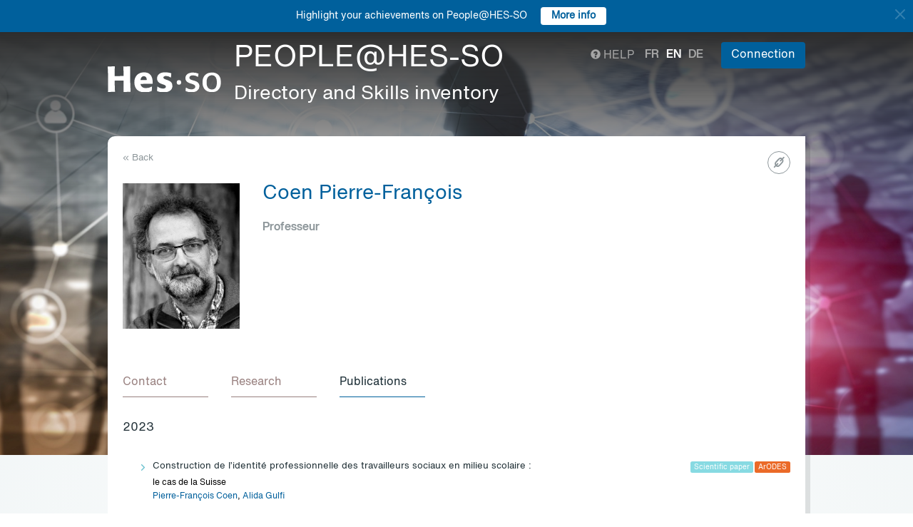

--- FILE ---
content_type: text/html; charset=UTF-8
request_url: https://people.hes-so.ch/en/profile/719699136-pierre-francois-coen?view=publications
body_size: 16930
content:
<!DOCTYPE html>
<html lang="en">
<head>
            <!-- Google tag (gtag.js) -->
        <script async src="https://www.googletagmanager.com/gtag/js?id=G-Y9QRNM2GD2"></script>
        <script>
            window.dataLayer = window.dataLayer || [];
            function gtag(){dataLayer.push(arguments);}
            gtag('js', new Date());
            gtag('config', 'G-Y9QRNM2GD2');
        </script>
    
    <meta charset="utf-8">
    <meta http-equiv="X-UA-Compatible" content="IE=edge">
    <meta name="viewport" content="width=device-width, initial-scale=1">
    <meta name="description" content="    The search engine allows you to find collaborators within HES-SO by Name/First Name or keywords.">
    <meta name="author" content="HES-SO">
    <title>Coen Pierre-François - Professeur - Search for collaborators - HES-SO</title>

                        <link rel="stylesheet" href="/build/372.ad974a23.css"><link rel="stylesheet" href="/build/app.64967ec6.css">
        <link rel="stylesheet" href="/build/stimulus.cba0c82a.css">

        <!-- Renders a link tag (if your module requires any CSS)
             <link rel="stylesheet" href="/build/app.css"> -->
    
    


    <!--[if lt IE 9]>
    <script src="https://oss.maxcdn.com/libs/html5shiv/3.7.0/html5shiv.js"></script>
    <script src="https://oss.maxcdn.com/libs/respond.js/1.4.2/respond.min.js"></script>
    <![endif]-->

                <script src="/build/runtime.ddcb7994.js" defer></script><script src="/build/755.43aadddf.js" defer></script><script src="/build/907.6ae5ec63.js" defer></script><script src="/build/99.c19f3bda.js" defer></script><script src="/build/915.6abc88c5.js" defer></script><script src="/build/386.7169c2af.js" defer></script><script src="/build/app.a6d4568c.js" defer></script>
        <script src="/build/653.02d444ab.js" defer></script><script src="/build/703.49fb23a7.js" defer></script><script src="/build/713.cd46977b.js" defer></script><script src="/build/558.c7e8ef53.js" defer></script><script src="/build/stimulus.dfbf8ffa.js" defer></script>
    
    <script src="/build/Profile/detail.d441a8b8.js" defer></script>

    
    <link rel="apple-touch-icon" sizes="57x57" href="/favicons/apple-icon-57x57.png">
    <link rel="apple-touch-icon" sizes="60x60" href="/favicons/apple-icon-60x60.png">
    <link rel="apple-touch-icon" sizes="72x72" href="/favicons/apple-icon-72x72.png">
    <link rel="apple-touch-icon" sizes="76x76" href="/favicons/apple-icon-76x76.png">
    <link rel="apple-touch-icon" sizes="114x114" href="/favicons/apple-icon-114x114.png">
    <link rel="apple-touch-icon" sizes="120x120" href="/favicons/apple-icon-120x120.png">
    <link rel="apple-touch-icon" sizes="144x144" href="/favicons/apple-icon-144x144.png">
    <link rel="apple-touch-icon" sizes="152x152" href="/favicons/apple-icon-152x152.png">
    <link rel="apple-touch-icon" sizes="180x180" href="/favicons/apple-icon-180x180.png">
    <link rel="icon" type="image/png" sizes="192x192" href="/favicons/android-icon-192x192.png">
    <link rel="icon" type="image/png" sizes="32x32" href="/favicons/favicon-32x32.png">
    <link rel="icon" type="image/png" sizes="96x96" href="/favicons/favicon-96x96.png">
    <link rel="icon" type="image/png" sizes="16x16" href="/favicons/favicon-16x16.png">
</head>
<body data-turbo="false">

                    <div class="blue-bar ">
            <a href="#" class="close notification-close">
                <svg xmlns="http://www.w3.org/2000/svg" width="16" height="16" fill="white" viewBox="0 0 16 16">
                    <path d="M2 2l12 12M14 2L2 14" stroke="white" stroke-width="2" stroke-linecap="round"/>
                </svg>
            </a>
            <span>Highlight your achievements on People@HES-SO</span>
            
                                                    <a target="_blank" href="https://hessoit.sharepoint.com/sites/people/SitePages/en/Questions-fr%C3%A9quentes-(FAQ).aspx#how-can-i-add-highlights-to-my-profile" class="btn btn-default btn-sm"><strong>More info</strong></a>
                    </div>
    

    <div class="main-wrapper">
                <div class="body-image">
            <img src="/build/img/header-2021.jpg" alt="">
        </div>
        <header>
            <div class="header">
                <a href="https://www.hes-so.ch/" class="logo"
                   title="Hes-so - Répertoire de compétences">
                    <img src="/build/img/logo-hes-2022.svg"
                         alt="PEOPLE@HES-SO – Directory and Skills inventory">
                </a>
            </div>
        </header>
        <section class="nav">
            <div class="offset">
                <div class="container-fluid">
                    <div class="main-nav">
                        <div class="logo">
                            <a href="https://www.hes-so.ch/">
                                <img src="/build/img/2021/hes-white-nobaseline-2022.svg"
                                     alt="PEOPLE@HES-SO – Directory and Skills inventory">
                            </a>
                        </div>
                        <div class="left">
                                                            <a class="navbar-brand" href="/en/" title="PEOPLE@HES-SO - Directory and Skills inventory">
                                    <h1 class="entete-title">PEOPLE@HES-SO <br> <small>Directory and Skills inventory</small></h1>
                                </a>
                                                    </div>
                        <div class="right">
                            <div class="right-wrapper">
                                <div class="help"
                                     title="Help">

                                                                                                                                                    
                                    <a href="https://hessoit.sharepoint.com/sites/people/SitePages/en/Questions-fr%C3%A9quentes-(FAQ).aspx" target="_blank"><span
                                                class="glyphicon glyphicon-question-sign"></span> Help
                                    </a>
                                </div>
                                <div class="dropdown dropdown-lang">
                                    <div class="dropmenu dropdown-toggle" type="button" id="dropdownMenuLang"
                                         data-toggle="dropdown"
                                         aria-haspopup="true" aria-expanded="true">
                                        <img src="/build/img/2021/globe.svg" alt="language">
                                    </div>
                                    <div class="dropmenu-element dropdown-menu-right dropdown-menu"
                                         aria-labelledby="dropdownMenuLang">
                                        <ul class="langs-menu">
                                                                                            <li class="lang "
                                                    title="Fr">
                                                    <a href="/fr/profile/719699136-pierre-francois-coen?view=publications">fr</a>
                                                </li>
                                                                                            <li class="lang active"
                                                    title="En">
                                                    <a href="/en/profile/719699136-pierre-francois-coen?view=publications">en</a>
                                                </li>
                                                                                            <li class="lang "
                                                    title="De">
                                                    <a href="/de/profile/719699136-pierre-francois-coen?view=publications">de</a>
                                                </li>
                                                                                    </ul>
                                    </div>
                                </div>
                                <ul class="langs">
                                                                            <li class="lang "
                                            title="Fr">
                                            <a href="/fr/profile/719699136-pierre-francois-coen?view=publications">fr</a>
                                        </li>
                                                                            <li class="lang active"
                                            title="En">
                                            <a href="/en/profile/719699136-pierre-francois-coen?view=publications">en</a>
                                        </li>
                                                                            <li class="lang "
                                            title="De">
                                            <a href="/de/profile/719699136-pierre-francois-coen?view=publications">de</a>
                                        </li>
                                                                    </ul>
                                <span class="dropdown-connect pull-right">
    <div class="dropdown">
            <button class="btn btn-primary dropdown-toggle" type="button" id="dropdownMenu1" data-toggle="dropdown"
                aria-haspopup="true" aria-expanded="true">
            Connection
            <span class="arrow"></span>
        </button>
        <ul class="dropdown-menu dropdown-menu-right" aria-labelledby="dropdownMenu1">
            <li>
                <a href="/Shibboleth.sso/Login?target=http://people.hes-so.ch/en/" title="Connection">
                    <img src="/build/img/2021/login-switch.svg" alt="">
                    SWITCH edu-ID
                </a>
            </li>
            <li>
                <a href="/en/login-admin/">
                    <img src="/build/img/2021/login-user.svg" alt="">
                    Administration
                </a>
            </li>
        </ul>
        </div>
</span>
                            </div>
                        </div>
                    </div>
                </div>
            </div>
        </section>
        <div class="main-content">
            <div class="offset">
                <div class="container-fluid">
                            <ul class="profile-display-nav nav nav-tabs">
                    </ul>
    <div id="box-detail" data-view="publications" class="box box-first box-first-detail profile-display-box">
        <div class="people-links">
            <a href="http://pfcoen.ch/" title="http://pfcoen.ch/"
                               class="detail-header-ico-link" target="_blank"><img src="/build/img/2021/link.svg" alt=""></a>        </div>
        <div>
            <div class="search-back">
                <a href="/en/"
                   title="Recherche">
                    &laquo; Back
                </a>
            </div>
        </div>
        <div class="people">
            <div class="people-image">
                <div class="image-wrapper">
                    <img src="/profile/719699136-pierre-francois-coen/image/?1768674237"
                         alt="Coen Pierre-François" title="Coen Pierre-François">
                </div>
            </div>
            <div class="people-content" style="width: 80%">
                <div class="detail-header-box">
                    <div>
                                                <h1 style="margin-top: 0px">
                            Coen Pierre-François
                        </h1>
                    </div>
                                            <h3 class="function collaborator-detail-functions">Professeur</h3>
                                                                                                    </div>
            </div>
        </div>

                            
        <nav class="detail-subnav">
            <div>
                                                                

                <!-- Nav tabs -->
                <ul class="nav nav-tabs navlist" role="tablist" id="tabs">
                    <li role="presentation" class="active">
                        <a href="#contact" aria-controls="contact" role="tab" data-toggle="tab">
                                                        <h2 class="collaborator-section-title">Contact</h2>
                        </a>
                    </li>
                                            
                                                    <li role="presentation">
                                <a href="#projects" aria-controls="projects" role="tab" data-toggle="tab">
                                                                        <h2 class="collaborator-section-title">Research</h2>
                                </a>
                            </li>
                                                                                                                            <li role="presentation">
                                <a href="#publications" aria-controls="publications" role="tab" data-toggle="tab">
                                                                        <h2 class="collaborator-section-title">Publications</h2>
                                </a>
                            </li>
                        
                        
                                                            </ul>

                <!-- Tab panes -->
                <div class="tab-content">
                    <div role="tabpanel" class="tab-pane active" id="contact">
                        <div>
                        <div class="panel panel-default">
                <div class="panel-body">
                    <div class="contact-row">
                        <div class="contact-informations">
                                                            <span class="contrat">Main contract</span>
                                                        <h3 class="collaborator-detail-functions-on-tab">Professeur</h3>
                                                            <p class="collaborator-contact-email">
                                    <script type="text/javascript">
                                      document.write("<n uers=\"znvygb:cvreer-senapbvf.pbra@urzh-py.pu\" ery=\"absbyybj\">cvreer-senapbvf.pbra@urzh-py.pu</n>".replace(/[a-zA-Z]/g, function(c){return String.fromCharCode((c<="Z"?90:122)>=(c=c.charCodeAt(0)+13)?c:c-26);}));
                                    </script>
                                </p>
                                                                                    
                                                                                                <div class="row" style="margin-top: 10px;">
                                        <div class="col-xs-24">
                                            HEMU - Haute Ecole de Musique<br>
                                            Rue de la Grotte 2, 1003 Lausanne, CH
                                        </div>
                                    </div>
                                                                                    </div>
                        <div class="contact-image">
                                                                                                <a href="http://www.hemu.ch" target="_blank">
                                        <img src="/units-logos/hemu_logo_petit_rvb_frpng-63bbf6783b6a1.png" style="max-height: 180px;max-width: 314px" alt="HEM-VD" title="HEM-VD">
                                    </a>
                                                                                    </div>
                    </div>
                                            <div class="extra-row">
                            <div class="row">
                                                                                                                            </div>
                        </div>
                                    </div>
            </div>
            

    </div>                    </div>
                                            <div role="tabpanel" class="tab-pane" id="enseignements">
                            <div>
            <div class="alert alert-info">No data to display for this section</div>
    </div>                        </div>
                                                    <div role="tabpanel" class="tab-pane" id="projects">
                                <div>
            <p class="collaborator-projects-subtitle">Ongoing</p>
                                <div class="n-accordion">
                <a id="accordion-projects-1083982"
                   href="#"
                   class="n-accordion-title more-link"
                   data-target="more-container-1083982">
                    <div class="icon">
                        <img src="/build/img/2021/chevron-down-blue.svg" alt="">
                    </div>
                    <div class="text">
                        <div class="has-column">
                            <div class="column-content">
                                <div class="title">
                                    API2
                                </div>
                            </div>
                            <div class="column-labels">
                                                            </div>
                        </div>


                        <p class="role_ME">
                            <strong>Role: </strong>Collaborator
                        </p>
                                                                                                        
                                                                                                                            </div>
                </a>
                <div id="more-container-1083982"
                     class="n-accordion-content">
                                        <p class="full-text">
                        <strong>Description du projet : </strong>
                        <p>Activit&eacute;s interpr&eacute;tatives et p&eacute;dagogiques des professeurs d&rsquo;instrument/de chant enseignant au niveau tertiaire : &eacute;coute active et d&eacute;ploiement de formes m&eacute;taphoriques</p>

<p>Le projet API a permis d&rsquo;identifier les r&eacute;f&eacute;rences interpr&eacute;tatives constituant la culture propre d&rsquo;un professeur-interpr&egrave;te enseignant au niveau tertaire (professionnel). La phase 2 du projet se propose d&rsquo;&eacute;tudier&nbsp;le positionnement du professeur face &agrave; son &eacute;tudiant pour &agrave; la fois transmettre une culture d&rsquo;action tout en favorisant chez lui&nbsp;l&rsquo;&eacute;mergence de signification, c&rsquo;est &agrave; dire le d&eacute;clenchement d&rsquo;un processus de s&eacute;miotisation. Pour ce faire, la recherche consistera en l&rsquo;analyse de l&rsquo;activit&eacute; de trois professeurs d&rsquo;instrument enseignant au niveau professionnel dans deux situations distinctes&nbsp;: d&rsquo;une part, la phase &laquo;&nbsp;d&rsquo;&eacute;coute active&nbsp;&raquo; situ&eacute;e en d&eacute;but de cours, et d&rsquo;autre part, leurs interventions m&eacute;taphoriques durant le cours. Elle visera la reconstitution du cours d&rsquo;exp&eacute;rience de chacun des professeurs. S&rsquo;inscrivant dans une d&eacute;marche compr&eacute;hensive et qualitative,&nbsp;cette recherche&nbsp;s&rsquo;adosse &agrave; une m&eacute;thodologie tr&egrave;s fine permettant de saisir, &agrave; posteriori et via le discours d&rsquo;explicitation du professeur en situation de remise en situation dynamique,&nbsp;ce qui se joue lors de ces deux types de situation.&nbsp;</p>
                    </p>

                                            <p>
                            <strong>Research team within HES-SO:</strong>
                                                            <a href="/en/profile/698673815-floriane-bourreau">Bourreau Floriane</a>
                                    ,                                                            <a href="/en/profile/719699136-pierre-francois-coen">Coen Pierre-François</a>                                                    </p>
                    
                                                                                                <p><strong>Partenaires académiques: </strong>POIZAT Germain, Université de Genève</p>
                                                                                                                                    
                                            <p>
                            <strong>Durée du projet:</strong>
                             19.09.2020                                                     </p>
                    
                                                                
                    
                    
                    
                    <p>
                        <strong>Statut: </strong> Ongoing
                    </p>
                </div>
            </div>
                        <p class="collaborator-projects-subtitle">Completed</p>
                                <div class="n-accordion">
                <a id="accordion-projects-102682"
                   href="#"
                   class="n-accordion-title more-link"
                   data-target="more-container-102682">
                    <div class="icon">
                        <img src="/build/img/2021/chevron-down-blue.svg" alt="">
                    </div>
                    <div class="text">
                        <div class="has-column">
                            <div class="column-content">
                                <div class="title">
                                    mediation-musique.ch : un site web pour partager les expériences de médiation de la musique
                                </div>
                            </div>
                            <div class="column-labels">
                                                                    <span class="label small label-success">AGP</span>
                                                            </div>
                        </div>


                        <p class="role_RP">
                            <strong>Role: </strong>Main Applicant
                        </p>
                        
                                                                                                                <p>
                                    <strong>Financement: </strong>
                                    HES-SO Rectorat; IRMAS - HEMU - VD; HEP FR; IRMAS - HEMU - VD; IRMAS - HEMU - VD                                                                    </p>
                                                                        </div>
                </a>
                <div id="more-container-102682"
                     class="n-accordion-content">
                                        <p class="full-text">
                        <strong>Description du projet : </strong>
                        Aujourd'hui, la médiation de la musique constitue un enjeu majeur de l'enseignement musical à la fois du côté des institutions de formation musicale qui doivent donner à leurs étudiants des opportunités professionnelles en phase avec la demande sociale et du côté de l'école publique qui, selon le plan d'étude romand, doit assurer un volet culturel dans l'enseignement de musique. Les projets M & Mus et Partemus ont abordé ces aspects sous différents angles et de par leur caractère collaboratif, ils ont permis de conduire une réflexion scientifique sur la thématique, mais également de développer un matériel pédagogique et didactique important. L'enjeu de la présente  demande est de permettre la valorisation et l'accès à ce précieux matériel tant aux étudiants, qu'aux professeurs d'instruments, aux enseignants généralistes et aux formateurs des institutions. 
                    </p>

                                            <p>
                            <strong>Research team within HES-SO:</strong>
                                                            <a href="/en/profile/3107972425-thierry-weber">Weber Thierry</a>
                                    ,                                                            Dujardin Bérangère
                                    ,                                                            <a href="/en/profile/719699136-pierre-francois-coen">Coen Pierre-François</a>                                                    </p>
                    
                                                                                                                                                                                
                                            <p>
                            <strong>Durée du projet:</strong>
                             01.07.2020                                                             - 28.02.2021
                                                    </p>
                    
                                                                        <p>
                                <strong>Montant global du projet: </strong>29&#039;000 CHF
                            </p>
                                            
                    
                    
                    
                    <p>
                        <strong>Statut: </strong> Completed
                    </p>
                </div>
            </div>
                                <div class="n-accordion">
                <a id="accordion-projects-1080668"
                   href="#"
                   class="n-accordion-title more-link"
                   data-target="more-container-1080668">
                    <div class="icon">
                        <img src="/build/img/2021/chevron-down-blue.svg" alt="">
                    </div>
                    <div class="text">
                        <div class="has-column">
                            <div class="column-content">
                                <div class="title">
                                    La collaboration entre les travailleurs sociaux en milieu scolaire et les enseignants dans les cycles d’orientation du canton de Fribourg
                                </div>
                            </div>
                            <div class="column-labels">
                                                            </div>
                        </div>


                        <p class="role_CO">
                            <strong>Role: </strong>Co-applicant
                        </p>
                                                                                                        
                                                                                                                            </div>
                </a>
                <div id="more-container-1080668"
                     class="n-accordion-content">
                                        <p class="full-text">
                        <strong>Description du projet : </strong>
                        <p>La mise en application de la nouvelle loi scolaire implique la pr&eacute;sence de diff&eacute;rents personnels socio&eacute;ducatifs dans l&rsquo;&eacute;cole fribourgeoise, notamment dans les cycles d&rsquo;orientation. Au-del&agrave; des aspects financiers et administratifs, la collaboration entre ces diff&eacute;rents acteurs (travailleurs sociaux, enseignants, directeurs, m&eacute;diateurs, etc.) recouvre un des enjeux importants en termes de champs d&rsquo;activit&eacute;, de comp&eacute;tences ou encore d&rsquo;identit&eacute; professionnelle. Ces nouvelles configurations interrogent fortement aussi les institutions de formation (institutions de formation de travailleurs sociaux et d&rsquo;enseignants) qui se doivent de pr&eacute;parer les futurs professionnels &agrave; collaborer entre eux. Cette recherche s&rsquo;est propos&eacute;e d&rsquo;&eacute;tudier, au travers d&rsquo;une recherche exploratoire men&eacute;e dans les cycles d&rsquo;orientation du canton de Fribourg, la pratique professionnelle des travailleurs sociaux en milieu scolaire (TSS) ainsi que la collaboration avec ses partenaires internes et externes &agrave; l&rsquo;&eacute;cole et les enjeux qu&rsquo;elle soul&egrave;ve.</p>
                    </p>

                                            <p>
                            <strong>Research team within HES-SO:</strong>
                                                            <a href="/en/profile/129208420-alida-gulfi">Gulfi Alida</a>
                                    ,                                                            <a href="/en/profile/719699136-pierre-francois-coen">Coen Pierre-François</a>                                                    </p>
                    
                                                                                                                                                                                
                                            <p>
                            <strong>Durée du projet:</strong>
                             01.06.2016                                                             - 01.06.2018
                                                    </p>
                    
                                                                
                    
                    
                    
                    <p>
                        <strong>Statut: </strong> Completed
                    </p>
                </div>
            </div>
            </div>                            </div>
                                                                                                                                                                <div role="tabpanel" class="tab-pane" id="publications">
                            <div>
    
                                                        <p class="collaborator-projects-subtitle">2023</p>
                        
                            <div class="n-accordion">
    <div id="accordion-publications-12335" class="n-accordion-title">
        <div class="icon">
                            <a href="#" class="more-link" data-target="more-container-44859">
                    <img src="/build/img/2021/chevron-down-blue.svg" alt="">
                </a>
                    </div>
        <div class="text">
            <div class="has-column">
                <div class="column-content">
                    <div class="title">
                        Construction de l’identité professionnelle des travailleurs sociaux en milieu scolaire :
                    </div>
                </div>
                <div class="column-labels">
                    <span class="label small label-info">Scientific paper</span>
                                            <span class="label small label-warning">ArODES</span>
                                    </div>
            </div>
            <div>
                                    <div class="subtitle">le cas de la Suisse</div>
                                <p>
    <span class="author"><a target="_blank" href="/en/profile/719699136-pierre-francois-coen">Pierre-François Coen</a>,                                                                                                         <a target="_blank" href="/en/profile/129208420-alida-gulfi">Alida Gulfi</a></span></p>                <p><span class="documenthote"><i>Formation emploi</i>,</span><span class="numeration">
                                &nbsp;2023/2, no 162, pp. 7 à 26</span></p>                                    <p>
                        <a href="https://hesso.tind.io/record/12335?ln=FR" target="_blank">Link to the publication</a>
                    </p>
                            </div>
        </div>
    </div>
            <div id="more-container-44859" class="n-accordion-content">
            <p><strong>Summary:</strong></p>
                        <p class="full-text">L’augmentation des problèmes socio-éducatifs a conduit les autorités scolaires du canton de Fribourg (Suisse) à promouvoir une loi qui institue la présence de travailleurs sociaux dans les écoles obligatoires. Cet article décrit leur profil, examine leurs responsabilités, leurs activités et les rapports qu’ils entretiennent avec les acteurs présents dans et hors cadre scolaire. Les données sont analysées à l’aune du modèle de l’identité professionnelle de Donnay et Charlier (2008) et mettent en évidence la diversité des profils, des contextes et des situations dans lesquelles s’insèrent les professionnels. Elles soulignent la nécessité de voir les travailleurs sociaux comme des personnes capables de s’ajuster à la diversité des besoins des uns et des autres.</p>
        </div>
    </div>                                                                            <p class="collaborator-projects-subtitle">2022</p>
                        
                            <div class="n-accordion">
    <div id="accordion-publications-1092105" class="n-accordion-title">
        <div class="icon">
                            <a href="#" class="more-link" data-target="more-container-30149">
                    <img src="/build/img/2021/chevron-down-blue.svg" alt="">
                </a>
                    </div>
        <div class="text">
            <div class="has-column">
                <div class="column-content">
                    <div class="title">
                        Compétences technopédagogiques des enseignant·e·s en formation : vision longitudinale et questions pour la formation
                    </div>
                </div>
                <div class="column-labels">
                    <span class="label small label-info">Scientific paper</span>
                                    </div>
            </div>
            <div>
                                <p>
    <span class="author"><a target="_blank" href="/en/profile/9043777639-camille-poursac">Poursac Camille</a>,                                                                                 <a target="_blank" href="/en/profile/719699136-pierre-francois-coen">Coen Pierre-François</a>,                                                                                 Çuko Kostanca                                                        </span></p>                <p><span class="documenthote"><i>Revue internationale de l&#039;AUPTIC</i>,</span><span class="date">&nbsp;2022 </span><span class="numero">,&nbsp;no
                                &nbsp;2022/2</span></p>                                    <p>
                        <a href="https://drive.google.com/file/d/1Hsdj2Kg6vuVYYWTjGRESI8tgX9ki-RSV/view" target="_blank">Link to the publication</a>
                    </p>
                            </div>
        </div>
    </div>
            <div id="more-container-30149" class="n-accordion-content">
            <p><strong>Summary:</strong></p>
                        <p class="full-text"><p>La question des comp&eacute;tences num&eacute;riques des enseignant&middot;e&middot;s (et futurs enseignant&middot;e&middot;s) constitue un enjeu majeur pour une int&eacute;gration p&eacute;dagogique r&eacute;ussie des technologies. Cet article commence par faire un &eacute;tat de la litt&eacute;rature sur ce champs en prenant en compte les diff&eacute;rents moments cl&eacute;s de ces derni&egrave;res d&eacute;cennies. A partir de l&agrave;, trois buts sont explicit&eacute;s: l&#39;identification des conceptions et comp&eacute;tences des enseignant&middot;e&middot;s en formation, leur &eacute;volution entre 2017 et 2020 et les mesures &agrave; prendre en compte pour proposer des formations en phase avec les besoins des acteurs. Pour r&eacute;pondre &agrave; ces objectifs, les auteur&middot;e&middot;s ont interrog&eacute; 250 futurs &eacute;tudiant&middot;e&middot;s via des questionnaires ciblant des aspects en lien avec leur &eacute;quipement, leurs habitudes d&#39;usages priv&eacute;s et p&eacute;dagogiques. Les r&eacute;sultats montrent que les &eacute;tudiant&middot;e&middot;s sont bien &eacute;quip&eacute;s et font &eacute;tat de conceptions plut&ocirc;t positives. Les usages restent centr&eacute;s autour d&rsquo;outils conventionnels et le niveau d&rsquo;int&eacute;gration p&eacute;dagogique des technologies reste tr&egrave;s moyen. Les auteur&middot;e&middot;s questionnent le r&ocirc;le de la pand&eacute;mie de la COVID-19 comme moyen de renouveler des pistes de formation.</p></p>
        </div>
    </div>                                                                            <p class="collaborator-projects-subtitle">2021</p>
                        
                            <div class="n-accordion">
    <div id="accordion-publications-8078" class="n-accordion-title">
        <div class="icon">
                            <a href="#" class="more-link" data-target="more-container-16242">
                    <img src="/build/img/2021/chevron-down-blue.svg" alt="">
                </a>
                    </div>
        <div class="text">
            <div class="has-column">
                <div class="column-content">
                    <div class="title">
                        La collaboration entre travailleurs sociaux en milieu scolaire, enseignants et directions dans les cycles d’orientation fribourgeois :
                    </div>
                </div>
                <div class="column-labels">
                    <span class="label small label-info">Scientific paper</span>
                                            <span class="label small label-warning">ArODES</span>
                                    </div>
            </div>
            <div>
                                    <div class="subtitle">éclairages et enjeux</div>
                                <p>
    <span class="author"><a target="_blank" href="/en/profile/129208420-alida-gulfi">Alida Gulfi</a>,                                                                                                         <a target="_blank" href="/en/profile/719699136-pierre-francois-coen">Pierre-François Coen</a></span></p>                <p><span class="documenthote"><i>Schweizerische Zeitschrift für Soziale Arbeit = Revue suisse de travail social</i>,</span><span class="numeration">
                                &nbsp;2020, no. 27, pp. 53-72</span></p>                                    <p>
                        <a href="https://hesso.tind.io/record/8078?ln=FR" target="_blank">Link to the publication</a>
                    </p>
                            </div>
        </div>
    </div>
            <div id="more-container-16242" class="n-accordion-content">
            <p><strong>Summary:</strong></p>
                        <p class="full-text">Following the arrival of social workers in the lower-secondary education,
the school authorities of the canton of Fribourg have redefined and clarified the role
of the various professionals in the school. This article analyses the discourses used
by school principals and school social workers (SSWs), concerning the practice of
SSWs and their collaboration with other school actors. The interviews highlight the
versatility of the SSWs profession as well as the division of labour, relational dynamics
and areas of tension that arise between SSWs, teachers and school principals.</p>
        </div>
    </div>                                                                            <p class="collaborator-projects-subtitle">2020</p>
                        
                            <div class="n-accordion">
    <div id="accordion-publications-1046623" class="n-accordion-title">
        <div class="icon">
                            <a href="#" class="more-link" data-target="more-container-15232">
                    <img src="/build/img/2021/chevron-down-blue.svg" alt="">
                </a>
                    </div>
        <div class="text">
            <div class="has-column">
                <div class="column-content">
                    <div class="title">
                        La collaboration entre travailleurs sociaux en milieu scolaire, enseignants et directions dans les cycles d’orientation fribourgeois : éclairages et enjeux
                    </div>
                </div>
                <div class="column-labels">
                    <span class="label small label-info">Scientific paper</span>
                                    </div>
            </div>
            <div>
                                <p>
    <span class="author"><a target="_blank" href="/en/profile/129208420-alida-gulfi">Gulfi Alida</a>,                                                                                 <a target="_blank" href="/en/profile/719699136-pierre-francois-coen">Coen Pierre-François</a></span></p>                <p><span class="documenthote"><i>Revue suisse de travail social</i>,</span><span class="date">&nbsp;2020 </span><span class="volume">,&nbsp;vol.
                                &nbsp;20</span><span class="numbering">,&nbsp;pp.
                                &nbsp;53-72</span></p>                                    <p>
                        <a href="https://szsa.ch/ojs/index.php/szsa-rsts/issue/view/23" target="_blank">Link to the publication</a>
                    </p>
                            </div>
        </div>
    </div>
            <div id="more-container-15232" class="n-accordion-content">
            <p><strong>Summary:</strong></p>
                        <p class="full-text"><p>Suite &agrave; l&rsquo;arriv&eacute;e des travailleurs sociaux dans les cycles d&rsquo;orientation, les&nbsp;autorit&eacute;s scolaires du canton de Fribourg ont red&eacute;fini et pr&eacute;cis&eacute; le r&ocirc;le des divers&nbsp;professionnels de l&rsquo;&eacute;cole. Cet article explore la pratique des travailleurs sociaux en&nbsp;milieu scolaire (TSS) ainsi que leur collaboration avec les autres acteurs de l&rsquo;&eacute;cole,&nbsp;ceci &agrave; travers les regards crois&eacute;s des TSS et des directeurs d&rsquo;&eacute;tablissement. Les entretiens&nbsp;mettent en &eacute;vidence la polyvalence du m&eacute;tier de TSS ainsi que la division du&nbsp;travail, les dynamiques relationnelles et les champs de tension qui apparaissent&nbsp;entre TSS, enseignants et directeurs.</p></p>
        </div>
    </div>                                                                                        <p class="collaborator-projects-subtitle">2018</p>
                        
                            <div class="n-accordion">
    <div id="accordion-publications-3830" class="n-accordion-title">
        <div class="icon">
                            <a href="#" class="more-link" data-target="more-container-3061">
                    <img src="/build/img/2021/chevron-down-blue.svg" alt="">
                </a>
                    </div>
        <div class="text">
            <div class="has-column">
                <div class="column-content">
                    <div class="title">
                        Accompagnement partagé dans une formation en alternance à l’enseignement instrumental :
                    </div>
                </div>
                <div class="column-labels">
                    <span class="label small label-info">Scientific paper</span>
                                            <span class="label small label-warning">ArODES</span>
                                    </div>
            </div>
            <div>
                                    <div class="subtitle">Supporting the training of instrument teaching in a shared way within a dual training</div>
                                <p>
    <span class="author">
                                                                                                                                                        Valentina Giovannini-Cartulano,                                                                                                         <a target="_blank" href="/en/profile/719699136-pierre-francois-coen">Pierre-François Coen</a>,                                                                                                         <a target="_blank" href="/en/profile/719698353-angelika-gusewell">Angelika Güsewell</a>,                                                                                 Elsa Paukovics                                                        </span></p>                <p><span class="documenthote"><i>Formation et profession : revue scientifique internationale en éducation</i>,</span><span class="numeration">
                                &nbsp;2018, vol. 26, no. 3, pp. 43-56</span></p>                                    <p>
                        <a href="https://hesso.tind.io/record/3830?ln=FR" target="_blank">Link to the publication</a>
                    </p>
                            </div>
        </div>
    </div>
            <div id="more-container-3061" class="n-accordion-content">
            <p><strong>Summary:</strong></p>
                        <p class="full-text">Conducted in a Swiss music university along with the implementation of a new training system for a master’s course of instrument teaching, this research aims to highlight how the beliefs about support by the different actors involved (pedagogy teachers, didactic teachers as well as practical training teachers) shape their practices, postures
and accompaniment behaviors of the students-trainees. Data collected by means of interviews or focus groups were analyzed using categorical analysis of mixed content. The results allow to better understand how these beliefs, the
institutional context and the platform itself facilitate or inhibit the development of a truly shared support.</p>
        </div>
    </div>                                                        
                            <div class="n-accordion">
    <div id="accordion-publications-5448" class="n-accordion-title">
        <div class="icon">
                            <a href="#" class="more-link" data-target="more-container-8502">
                    <img src="/build/img/2021/chevron-down-blue.svg" alt="">
                </a>
                    </div>
        <div class="text">
            <div class="has-column">
                <div class="column-content">
                    <div class="title">
                        L’e-portfolio pour collecter et gérer les traces de l’activité :
                    </div>
                </div>
                <div class="column-labels">
                    <span class="label small label-info">Scientific paper</span>
                                            <span class="label small label-warning">ArODES</span>
                                    </div>
            </div>
            <div>
                                    <div class="subtitle">exemple d’une formation à l’enseignement instrumental et vocal</div>
                                <p>
    <span class="author">
                                                                                                                                                        Elsa Paukovics,                                                                                                         <a target="_blank" href="/en/profile/719699136-pierre-francois-coen">Pierre-François Coen</a>,                                                                                                         <a target="_blank" href="/en/profile/719698353-angelika-gusewell">Angelika Güsewell</a>,                                                                                  Valentina Giovannini-Cartulano                                                        </span></p>                <p><span class="documenthote"><i>The canadian journal for the scholarship of teaching and learning</i>,</span><span class="numeration">
                                &nbsp;2018, vol. 9, no. 3, article 12</span></p>                                    <p>
                        <a href="https://hesso.tind.io/record/5448?ln=FR" target="_blank">Link to the publication</a>
                    </p>
                            </div>
        </div>
    </div>
            <div id="more-container-8502" class="n-accordion-content">
            <p><strong>Summary:</strong></p>
                        <p class="full-text">Le développement d’une posture d’enseignant-praticien réflexif repose sur la collecte et le traitement de différentes traces de l’activité professionnelle. La nature des traces collectées, leur rôle dans la formation, leur utilisation et leur gestion diffèrent selon les contenus et les dispositifs de formation. Par l’utilisation d’une
plateforme électronique d’apprentissage (e-portfolio), le master en pédagogie instrumentale et vocale vise à développer la posture de praticien réflexif des futurs enseignants d’instruments ou de chant. Cette plateforme permet le dépôt, la gestion et le partage de différents types de traces de l’activité. La présente recherche vise à capter la nature des traces collectées ainsi que leur utilisation pour la rédaction d’un bilan de compétences. Il ressort d’entretiens menés avec les étudiants que les e-portfolios contiennent essentiellement des traces élaborées de l’activité et que ces traces sont peu ou pas utilisées lors de la rédaction du bilan de fin de cursus. Les étudiants mentionnent plutôt l’utilisation de traces immatérielles de type souvenirs, récoltées durant leur pratique en enseignement dans et hors formation. À partir de ces constats, nous sommes amenés à nous questionner sur la compréhension du rôle de la trace par les étudiants et l’orientation de leur apprentissage vers le produit plutôt que vers le processus.</p>
        </div>
    </div>                                                                            <p class="collaborator-projects-subtitle">2017</p>
                        
                            <div class="n-accordion">
    <div id="accordion-publications-1078319" class="n-accordion-title">
        <div class="icon">
                            <a href="#" class="more-link" data-target="more-container-15320">
                    <img src="/build/img/2021/chevron-down-blue.svg" alt="">
                </a>
                    </div>
        <div class="text">
            <div class="has-column">
                <div class="column-content">
                    <div class="title">
                        Images de la médiation de la	musique en Suisse romande : passer d’une expérience artistique à des questionnements pédagogiques
                    </div>
                </div>
                <div class="column-labels">
                    <span class="label small label-info">Professional paper</span>
                                    </div>
            </div>
            <div>
                                <p>
    <span class="author"><a target="_blank" href="/en/profile/719699136-pierre-francois-coen">Coen Pierre-François</a>,                                                                                 <a target="_blank" href="/en/profile/3107972425-thierry-weber">Weber Thierry</a></span></p>                <p><span class="documenthote"><i>Document non publié</i>,</span><span class="date">&nbsp;2017 </span></p>                                    <p>
                        <a href="https://b0630201-e32b-4e60-a504-c5ef8e24df25.filesusr.com/ugd/ba198d_7336a12a931e404cb29039cd55e23696.pdf" target="_blank">Link to the publication</a>
                    </p>
                            </div>
        </div>
    </div>
            <div id="more-container-15320" class="n-accordion-content">
            <p><strong>Summary:</strong></p>
                        <p class="full-text"><p>La recherche&nbsp;pr&eacute;sent&eacute;e poursuit deux objectifs : le premier vise &agrave; voir comment le concept de m&eacute;diation de la musique est d&eacute;fini par huit personnalit&eacute;s actives dans le domaine de la m&eacute;diation de Suisse romande ; le second cherche &agrave; proposer un mod&egrave;le permettant d&rsquo;articuler la m&eacute;diation de la musique dans une triple temporalit&eacute; incluant un avant, un pendant et un apr&egrave;s l&rsquo;exp&eacute;rience culturelle. Apr&egrave;s avoir donn&eacute; quelques rep&egrave;res th&eacute;oriques, les auteurs proposent une analyse de donn&eacute;es de recherche recueillies via des entretiens. Les r&eacute;sultats montrent que les r&eacute;pondants n&rsquo;ont pas une d&eacute;finition homog&egrave;ne de la m&eacute;diation, mais que les activit&eacute;s qu&rsquo;ils d&eacute;crivent se rejoignent relativement bien. En outre, le mod&egrave;le propos&eacute; met en &eacute;vidence la n&eacute;cessit&eacute; d&rsquo;articuler selon les temps pris en compte une m&eacute;diation de la musique et une m&eacute;diation p&eacute;dagogique. L&rsquo;article se termine par des consid&eacute;rations touchant &agrave; la formation des musiciens, aux partenariats &agrave; cr&eacute;er entre les &eacute;coles publiques et les &eacute;coles de musique et enfin aux pistes de recherche possibles &agrave; d&eacute;velopper</p></p>
        </div>
    </div>                                                                            <p class="collaborator-projects-subtitle">2012</p>
                        
                            <div class="n-accordion">
    <div id="accordion-publications-1027048" class="n-accordion-title">
        <div class="icon">
                    </div>
        <div class="text">
            <div class="has-column">
                <div class="column-content">
                    <div class="title">
                        IKT bei Freiburger Lehrpersonen: Informatikkenntnisse und Integrationsstufe
                    </div>
                </div>
                <div class="column-labels">
                    <span class="label small label-info">Scientific paper</span>
                                    </div>
            </div>
            <div>
                                <p>
    <span class="author"><a target="_blank" href="/en/profile/886478552-jerome-albert-schumacher">Schumacher Jérôme Albert</a>,                                                                                 <a target="_blank" href="/en/profile/719699136-pierre-francois-coen">Coen Pierre-François</a></span></p>                <p><span class="documenthote"><i>Beiträge zur Lehrerbildung</i>,</span><span class="date">&nbsp;2012 </span><span class="volume">,&nbsp;vol.
                                &nbsp;30</span><span class="numero">,&nbsp;no
                                &nbsp;3</span><span class="numbering">,&nbsp;pp.
                                &nbsp;471-488</span></p>                            </div>
        </div>
    </div>
    </div>                                                                            <p class="collaborator-projects-subtitle">2010</p>
                        
                            <div class="n-accordion">
    <div id="accordion-publications-1036655" class="n-accordion-title">
        <div class="icon">
                    </div>
        <div class="text">
            <div class="has-column">
                <div class="column-content">
                    <div class="title">
                        Les futurs enseignants et la créativité : quelles conceptions ?
                    </div>
                </div>
                <div class="column-labels">
                    <span class="label small label-info">Scientific paper</span>
                                    </div>
            </div>
            <div>
                                <p>
    <span class="author"><a target="_blank" href="/en/profile/886478552-jerome-albert-schumacher">Schumacher Jérôme Albert</a>,                                                                                 <a target="_blank" href="/en/profile/719699136-pierre-francois-coen">Coen Pierre-François</a>,                                                                                 Mariana Steiner                                                        </span></p>                <p><span class="documenthote"><i>Formation et pratiques d&#039;enseignement en questions. Revue des HEP de Suisse romande et du Tessin</i>,</span><span class="date">&nbsp;2010 </span><span class="volume">,&nbsp;vol.
                                &nbsp;11</span><span class="numbering">,&nbsp;pp.
                                &nbsp;115-131</span></p>                            </div>
        </div>
    </div>
    </div>                                                                            <p class="collaborator-projects-subtitle">2009</p>
                        
                            <div class="n-accordion">
    <div id="accordion-publications-1057592" class="n-accordion-title">
        <div class="icon">
                    </div>
        <div class="text">
            <div class="has-column">
                <div class="column-content">
                    <div class="title">
                        Les conceptions des futurs enseignants fribourgeois au sujet de la créativité en éducation musicale
                    </div>
                </div>
                <div class="column-labels">
                    <span class="label small label-info">Scientific paper</span>
                                    </div>
            </div>
            <div>
                                <p>
    <span class="author"><a target="_blank" href="/en/profile/886478552-jerome-albert-schumacher">Schumacher Jérôme Albert</a>,                                                                                 Mariana Steiner,                                                                                 <a target="_blank" href="/en/profile/719699136-pierre-francois-coen">Coen Pierre-François</a></span></p>                <p><span class="documenthote"><i>Orphée Apprenti</i>,</span><span class="date">&nbsp;2009 </span><span class="volume">,&nbsp;vol.
                                &nbsp;1</span><span class="numbering">,&nbsp;pp.
                                &nbsp;43-53</span></p>                            </div>
        </div>
    </div>
    </div>                                                                            <p class="collaborator-projects-subtitle">2008</p>
                        
                            <div class="n-accordion">
    <div id="accordion-publications-1070108" class="n-accordion-title">
        <div class="icon">
                    </div>
        <div class="text">
            <div class="has-column">
                <div class="column-content">
                    <div class="title">
                        Les enseignants fribourgeois face aux TIC : quelle alphabétisation, quelle(s) intégration(s) ?
                    </div>
                </div>
                <div class="column-labels">
                    <span class="label small label-info">Scientific paper</span>
                                    </div>
            </div>
            <div>
                                <p>
    <span class="author"><a target="_blank" href="/en/profile/886478552-jerome-albert-schumacher">Schumacher Jérôme Albert</a>,                                                                                 <a target="_blank" href="/en/profile/719699136-pierre-francois-coen">Coen Pierre-François</a></span></p>                <p><span class="documenthote"><i>Formation et pratiques d’enseignement en questions. Revue des HEP de Suisse romande et du Tessin</i>,</span><span class="date">&nbsp;2008 </span><span class="volume">,&nbsp;vol.
                                &nbsp;7</span><span class="numbering">,&nbsp;pp.
                                &nbsp;51-71</span></p>                            </div>
        </div>
    </div>
    </div>                                                                            <p class="collaborator-projects-subtitle">2006</p>
                        
                            <div class="n-accordion">
    <div id="accordion-publications-1031761" class="n-accordion-title">
        <div class="icon">
                    </div>
        <div class="text">
            <div class="has-column">
                <div class="column-content">
                    <div class="title">
                        Construction d’un outil pour évaluer le degré d’intégration des TIC dans l’enseignement
                    </div>
                </div>
                <div class="column-labels">
                    <span class="label small label-info">Scientific paper</span>
                                    </div>
            </div>
            <div>
                                <p>
    <span class="author"><a target="_blank" href="/en/profile/719699136-pierre-francois-coen">Coen Pierre-François</a>,                                                                                 <a target="_blank" href="/en/profile/886478552-jerome-albert-schumacher">Schumacher Jérôme Albert</a></span></p>                <p><span class="documenthote"><i>Revue internationale des technologies en pédagogie universitaire</i>,</span><span class="date">&nbsp;2006 </span><span class="volume">,&nbsp;vol.
                                &nbsp;3</span><span class="numero">,&nbsp;no
                                &nbsp;3</span><span class="numbering">,&nbsp;pp.
                                &nbsp;7-17</span></p>                            </div>
        </div>
    </div>
    </div>                        </div>
                        </div>
                        <div role="tabpanel" class="tab-pane" id="conferences">
                            <div>
    
                                                                                                                                                                </div>
                        </div>
                                                                                                                        <div role="tabpanel" class="tab-pane" id="valorisations">
                            <div class="box box-content">
    <p class="collaborator-projects-subtitle">Achievements</p>


    
        </div>
                        </div>
                                    </div>
            </div>
        </nav>
    </div>
                </div>
            </div>
        </div>
        <footer>
            <div class="footer-top">
                <div class="offset">
                    <div class="container-fluid">
                        <div class="row">
                            <div class="col-xs-24 col-sm-12 col-lg-6 column-1">
                                <div class="short-items">
                                    <a href="https://www.hes-so.ch/medias-et-communication" target="_blank" class="short-item">
                                        <div class="item-round">
                                            <img src="/build/img/2021/acces.svg" alt="">
                                        </div>
                                        Media and communication
                                    </a>
                                    <a href="mailto:people.support@hes-so.ch" class="short-item">
                                        <div class="item-round">
                                            <img src="/build/img/2021/mail.svg" alt="">
                                        </div>
                                        Contact us
                                    </a>
                                </div>
                            </div>

                            <div class="col-xs-24 col-sm-12 col-lg-18 column-2">
                                <div class="title">
                                    Follow the HES-SO
                                </div>
                                <div class="social-list">
                                    <a href="https://www.linkedin.com/groups/?gid=2739184&trk=hb_side_g" target="_blank"
                                       class="social-item social-item-linkedin item-round">
                                        <img class="first" src="/build/img/2021/linkedin.png"
                                             alt="linkedin">
                                    </a>
                                    <a href="https://www.instagram.com/hessoeducation/" target="_blank"
                                       class="social-item social-item-instagram item-round">
                                        <img class="first" src="/build/img/2021/instagram.png"
                                             alt="instagram">
                                    </a>
                                    <a href="https://www.facebook.com/hesso" target="_blank"
                                       class="social-item social-item-facebook item-round">
                                        <img class="first" src="/build/img/2021/facebook.png"
                                             alt="facebook">
                                    </a>
                                    <a href="https://twitter.com/hes_so" target="_blank"
                                       class="social-item social-item-twitter item-round">
                                        <img class="first" src="/build/img/2021/twitter.png"
                                             alt="twitter">
                                    </a>
                                    <a href="https://www.youtube.com/hessofilms" target="_blank"
                                       class="social-item social-item-youtube item-round">
                                        <img class="first" src="/build/img/2021/youtube.png"
                                             alt="youtube">
                                    </a>
                                    <a href="https://www.hes-so.ch/actualites/flux-rss" target="_blank"
                                       class="social-item social-item-rss item-round">
                                        <img class="first" src="/build/img/2021/rss.png" alt="rss">
                                    </a>
                                </div>
                            </div>
                        </div>
                        <div class="row" style="margin-top: 40px">
                            <div class="col-xs-24 col-sm-12 col-lg-6 column-1">
                            </div>
                            <div class="col-xs-24 col-sm-12 col-lg-18 column-2">
                                <div class="footer-logo-partners-wrap" style="justify-content: normal">
                                    <a class="footer-logo-partners footer-logo-partners-eua"
                                       href="https://univ-unita.eu"
                                       title="univ-unita.eu" target="_blank">
                                        <img src="/build/img/2021/logo-unita.svg" style="height: 72px;width: 90px" alt="univ-unita.eu">
                                    </a>
                                    <a class="footer-logo-partners footer-logo-partners-eua"
                                       href="https://eua.eu/"
                                       title="www.eua.be" target="_blank">
                                        <img src="/build/img/2021/eua.png" alt="www.eua.be">
                                    </a>
                                    <a class="footer-logo-partners footer-logo-partners-swiss"
                                       href="http://www.swissuniversities.ch/fr/"
                                       title="www.swissuniversities.ch" target="_blank">
                                        <img src="/build/img/2021/swissuniversities.png"
                                             alt="swissuniversities.ch">
                                    </a>
                                </div>
                            </div>
                        </div>
                    </div>
                </div>
            </div>
            <div class="footer-bottom">
                <div class="offset">
                    <div class="container-fluid">
                        <div class="footer-bottom-wrap">
                            <div class="left">
                                <a href="https://www.hes-so.ch/mentions-legales">Legal Notice</a>
                            </div>
                            <div class="right">
                                © 2021 - HES-SO.
                            </div>
                        </div>
                    </div>
                </div>
            </div>
        </footer>

        <div id="mapModal" class="modal fade" tabindex="-1" role="dialog">
            <div class="modal-dialog modal-lg" role="document" style="width: 90%;height: 90%">
                <div class="modal-content" style="height: 100%">
                    <div class="modal-header">
                        <button type="button" class="close" data-dismiss="modal" aria-label="Close"><span
                                    aria-hidden="true">&times;</span></button>
                        <h4 class="modal-title">HES-SO Rectorat</h4>
                    </div>
                    <div class="modal-body" style="height: 100%">
                        <iframe style="width: 100%;height: 100%" name="fancybox-frame1581948341469" frameborder="0"
                                hspace="0" scrolling="auto"
                                src="https://www.google.com/maps/embed?pb=!1m18!1m12!1m3!1d2702.5251991924556!2d7.349083015622055!3d47.36266707916926!2m3!1f0!2f0!3f0!3m2!1i1024!2i768!4f13.1!3m3!1m2!1s0x4791e7da8d4ef73d%3A0xa6fb74b28a29bc75!2sRoute+de+Moutier+14%2C+2800+Del%C3%A9mont!5e0!3m2!1sfr!2sch!4v1467894477377&amp;output=embed"></iframe>
                    </div>
                </div><!-- /.modal-content -->
            </div><!-- /.modal-dialog -->
        </div><!-- /.modal -->
    </div>
</body>
</html>